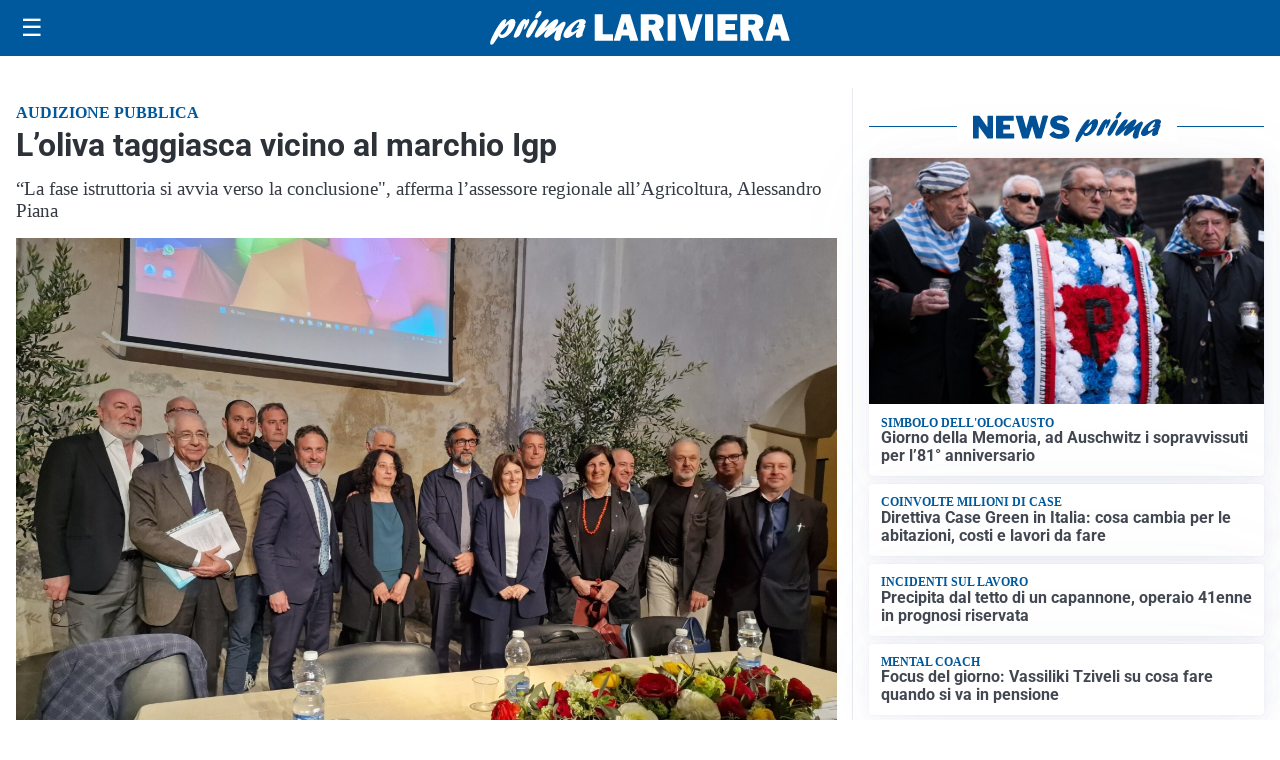

--- FILE ---
content_type: text/html; charset=utf8
request_url: https://primalariviera.it/media/my-theme/widgets/list-posts/sidebar-video-piu-visti.html?ts=29492622
body_size: 697
content:
<div class="widget-title"><span>Video più visti</span></div>
<div class="widget-sidebar-featured-poi-lista">
            
                    <article class="featured">
                <a href="https://primalariviera.it/sport/il-goal-vittoria-di-oan-djorkaeff-e-il-bellabbraccio-con-il-mister-della-sanremese-banchini/">
                                            <figure><img width="480" height="300" src="https://primalariviera.it/media/2026/01/Oan-Djorkaeff-1-480x300.jpg" class="attachment-thumbnail size-thumbnail wp-post-image" alt="Il goal vittoria di Oan Djorkaeff e il bell&#8217;abbraccio con il mister della Sanremese Banchini" loading="lazy" sizes="(max-width: 480px) 480px, (max-width: 1024px) 640px, 1280px" decoding="async" /></figure>
                                        <div class="post-meta">
                                                    <span class="lancio">serie d</span>
                                                <h3>Il goal vittoria di Oan Djorkaeff e il bell&#8217;abbraccio con il mister della Sanremese Banchini</h3>
                    </div>
                </a>
            </article>
                    
                    <article class="compact">
                <a href="https://primalariviera.it/sport/la-sanremese-presenta-jerry-mbakogu-il-saluto-dellattaccante-ai-tifosi-biancazzurri/">
                    <div class="post-meta">
                                                    <span class="lancio">serie d</span>
                                                <h3>La Sanremese presenta Jerry Mbakogu.  Il saluto dell&#8217;attaccante ai tifosi biancazzurri</h3>
                    </div>
                </a>
            </article>
                    
                    <article class="compact">
                <a href="https://primalariviera.it/attualita/medici-e-medicina-i-primi-mille-giorni-che-determinano-la-salute-futura-e-le-nuove-frontiere-della-neonatologia/">
                    <div class="post-meta">
                                                    <span class="lancio">televisione</span>
                                                <h3>&#8220;Medici e Medicina&#8221;: i primi mille giorni che determinano la salute futura e le nuove frontiere della neonatologia</h3>
                    </div>
                </a>
            </article>
            </div>

<div class="widget-footer"><a role="button" href="/multimedia/video/" class="outline widget-more-button">Altri video</a></div>

--- FILE ---
content_type: text/html; charset=utf8
request_url: https://primalariviera.it/media/my-theme/widgets/list-posts/sidebar-idee-e-consigli.html?ts=29492622
body_size: 459
content:
<div class="widget-title"><span>Idee e consigli</span></div>
<div class="widget-sidebar-featured-poi-lista">
            
                    <article class="featured">
                <a href="https://primalariviera.it/rubriche/idee-e-consigli/la-fondazione-luomo-e-il-pellicano-rilancia-con-un-nuovo-ciclo-di-incontri-tra-giornalismo-etica-storia-e-musica/">
                                            <figure><img width="480" height="300" src="https://primalariviera.it/media/2023/05/bordighera_4-480x300.jpg" class="attachment-thumbnail size-thumbnail wp-post-image" alt="La Fondazione L’Uomo e il Pellicano rilancia con un nuovo ciclo di incontri tra giornalismo, etica, storia e musica" loading="lazy" sizes="(max-width: 480px) 480px, (max-width: 1024px) 640px, 1280px" decoding="async" /></figure>
                                        <div class="post-meta">
                                                <h3>La Fondazione L’Uomo e il Pellicano rilancia con un nuovo ciclo di incontri tra giornalismo, etica, storia e musica</h3>
                    </div>
                </a>
            </article>
            </div>

<div class="widget-footer"><a role="button" href="/idee-e-consigli/" class="outline widget-more-button">Altre notizie</a></div>